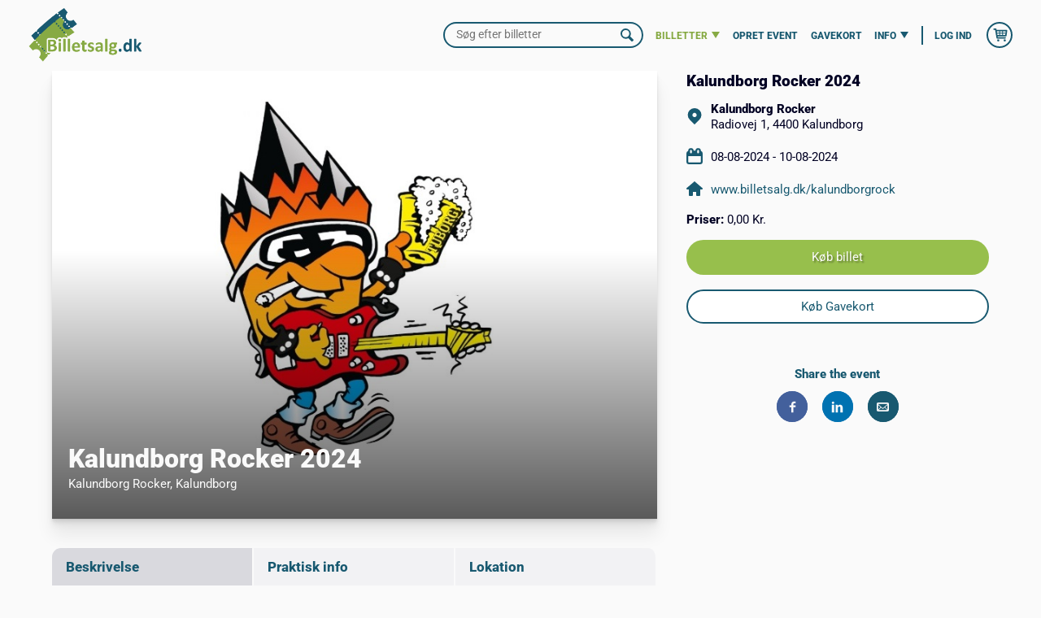

--- FILE ---
content_type: text/html; charset=utf-8
request_url: https://www.billetsalg.dk/Event/Kalundborg%20Rocker%202024/5039?
body_size: 11966
content:

<!DOCTYPE html>
<html xmlns="http://www.w3.org/1999/xhtml">
<head><meta charset="utf-8" /><meta name="viewport" content="width=device-width, initial-scale=1" /><meta name="robots" content="follow, index, max-snippet:-1, max-video-preview:-1, max-image-preview:large" /><meta id="metaDescription" name="Description" /><meta id="MetaKeywords" name="Keywords" /><meta property="fb:app_id" content="619111661518985" /><meta name="facebook-domain-verification" content="ari2grymrt241lxfu8xh6v1t15r7db" /><meta name="theme-color" content="#fafafa" /><link rel="shortcut icon" href="/dist/img/favicon.ico" type="image/x-icon" /><link rel="stylesheet" href="/dist/flickity.min.css" /><link rel="stylesheet" href="/include/banner.css" /><link rel="stylesheet" href="/dist/styles.css?rnd=33" /><title>
	Billetsalg.dk ApS
</title>
    <script src="/include/banner.js"></script>

    <script src="https://cdnjs.cloudflare.com/ajax/libs/jquery/3.6.0/jquery.min.js" integrity="sha512-894YE6QWD5I59HgZOGReFYm4dnWc1Qt5NtvYSaNcOP+u1T9qYdvdihz0PPSiiqn/+/3e7Jo4EaG7TubfWGUrMQ==" crossorigin="anonymous" referrerpolicy="no-referrer"></script>
    <script src="/dist/js/global.js"></script>
    <script src="/dist/js/hoverIntent.js"></script>
    <script src="/dist/js/superfish.js"></script>
    <script>
        (function ($) {
            $(document).ready(function () {
                var example = $('#menu-main').superfish({
                });
            });

        })(jQuery);
    </script>

    <script type="text/javascript" src="/path/to/jquery.nailthumb.1.1.js"></script>
    <script src="/path/to/jquery.nailthumb.1.1.min.js" type="text/javascript"></script>    
    <link href="/css/tooltip.css?rnd=31" rel="stylesheet" type="text/css" />
    <script src="/MasterScript/jquery-1.9.1.js" type="text/javascript"></script>
    <script src="/MasterScript/ui.1.10.3.jquery-ui.js" type="text/javascript"></script>
    <link href="/alert/css/alert.css?rnd=2" rel="stylesheet" /><link href="/alert/themes/default/theme.css?rnd=9" rel="stylesheet" />
    <script src="/alert/js/alert.js?rnd=4"></script>
    <link id="stylecrop" rel="stylesheet" type="text/css" />
 
    
    <meta property="og:image" content="/EventImages/f18ad9ac-14e5-45b7-a078-a37d8c3f8fff.jpg"><meta property="og:url" content="/Event/Kalundborg%20Rocker%202024/5039"><meta property="og:title" content="Kalundborg Rocker 2024"><meta property="og:description" content="Kalundborg Rock’er since 2000!Kalundborg Rocker har buldret derudaf siden 2000. Igennem årene er det blevet til nogle fantastiske fester på Gisseløre, hvor hele Vestsjællands festival har fundet sted.">

    <style>
        .event__image {
            width: 100%;
        }

        #MainContent_ltextevent ul {
            display: block;
        }

            #MainContent_ltextevent ul li {
                background: none;
                color: #000023;
                font-size: calc(1.38rem + (1.125vw/10));
                font-family: Roboto-Regular,Helvetica,Arial,sans-serif;
            }

        @media only screen and (max-width: 767px) {
            #MainContent_buylink {
                font-size: 20px;
                font-weight: bolder;
                padding-top: 14px;
                padding-bottom: 14px;
            }

            #MainContent_buygiftlink {
                font-size: 20px;
                font-weight: bolder;
                padding-top: 12px;
                padding-bottom: 12px;
            }
        }
    </style>



    <script type="text/javascript">
        $(document).ready(function ()
        {
            $(".search__button").click(function ()
            {               
                window.location.href = "/Billetter?efter=" + $(".search__input").val();
                                            
            });
            $('.search__input').keypress(function (e) {
                if (e.keyCode == 13)
                    $('.search__button').click();
            });
        });
    </script>
    <style>
        #countdown360_countdown
        {
            width:40px;
            margin-top:12px;
        }
    </style>
</head>

<body id="BodyTag" class="site event">
    <div id="cookies-banner" style="display: none;">
        <span>Arrangøren af dette event bruger tredjeparts cookies. Cookiedata kan anvendes til målrettet markedsføring på egne og andres platforme.</span>
        <button id="cookies-reject">Kun nødvendige</button>
        <button id="cookies-accept">Tillad alle</button>
    </div>

    <!-- SVG Icons -->
    <svg display="none" version="1.1" xmlns="http://www.w3.org/2000/svg" xmlns:xlink="http://www.w3.org/1999/xlink">
        <defs>
            <symbol id="icon-arrow-down" viewBox="0 0 20 16">
                <title>Arrow down</title>
                <path d="M10,18,0,2H20Z" transform="translate(0 -2)" />
            </symbol>
            <symbol id="icon-search" viewBox="0 0 20 20">
                <title>Search</title>
                <path id="search-2" data-name="search" d="M19.55,16.92l-4.78-4.78a7.76,7.76,0,0,0,1.14-4.06A8.25,8.25,0,0,0,7.83,0,7.84,7.84,0,0,0,0,7.83,8.24,8.24,0,0,0,8.07,15.9,7.82,7.82,0,0,0,12,14.84l4.8,4.81a1.21,1.21,0,0,0,1.71,0h0l1.19-1.2C20.19,18,20,17.39,19.55,16.92ZM2.41,7.83A5.43,5.43,0,0,1,7.83,2.4a5.85,5.85,0,0,1,5.66,5.66,5.42,5.42,0,0,1-5.41,5.43h0A5.84,5.84,0,0,1,2.41,7.83Z" transform="translate(0 0)" />
            </symbol>
            <symbol id="icon-shopping-cart" viewBox="0 0 20 18.7">
                <title>Shopping cart</title>
                <path d="M19.75,3.09A1,1,0,0,0,19,2.73H4.6L4.4,1.52a1,1,0,0,0-1-.87H1A1,1,0,0,0,1,2.73H2.49l1.94,11.6a.93.93,0,0,0,0,.13l.06.15a1.22,1.22,0,0,0,.12.19l.11.11a.9.9,0,0,0,.2.14l.11.07a1,1,0,0,0,.38.07H16.88a1,1,0,1,0,0-2.07H6.33l-.17-1H17.92a1,1,0,0,0,1-.89l1-7.28A1.06,1.06,0,0,0,19.75,3.09Zm-2,1.72-.29,2.07h-3.7V4.81Zm-5,0V6.88H9.61V4.81Zm0,3.11V10H9.61V7.92ZM8.57,4.81V6.88H5.45l-.15,0L5,4.81ZM5.47,7.92h3.1V10H5.82ZM13.77,10V7.92h3.55L17,10Zm-5.2,7.79A1.56,1.56,0,1,1,7,16.23,1.56,1.56,0,0,1,8.57,17.79Zm9.35,0a1.56,1.56,0,1,1-1.56-1.56A1.56,1.56,0,0,1,17.92,17.79Z" transform="translate(0 -0.65)" />
            </symbol>
            <symbol id="icon-link-arrow-right" viewBox="0 0 38.65 20">
                <title>Link arrow right</title>
                <path d="M979.13,538.54l-8.49-8.5a1.5,1.5,0,0,0-2.13,2.12l5.83,5.83H942.43a1.5,1.5,0,0,0,0,3h32.13l-6,6a1.51,1.51,0,0,0,2.13,2.13l8.49-8.5A1.49,1.49,0,0,0,979.13,538.54Z" transform="translate(-940.93 -529.6)" />
            </symbol>
            <symbol id="icon-facebook" viewBox="0 0 1024 1024">
                <title>facebook</title>
                <path class="path1" d="M768 211.405h-146.227c-17.306 0-36.608 22.733-36.608 53.197v105.574h182.835v150.528h-182.835v452.096h-172.646v-452.045h-156.518v-150.579h156.518v-88.576c0-127.027 88.166-230.4 209.203-230.4h146.278v160.205z" />
            </symbol>
            <symbol id="icon-linkedin" viewBox="0 0 1024 1024">
                <title>linkedin</title>
                <path class="path1" d="M259.891 156.16c0 54.426-40.192 98.509-106.291 98.509-62.208 0-102.4-44.083-102.4-98.509 0-55.706 41.523-98.509 105.011-98.509s102.4 42.803 103.68 98.509zM56.422 966.349v-633.856h197.018v633.856h-197.018zM371.354 534.682c0-79.053-2.611-145.152-5.222-202.189h171.11l9.114 88.166h3.891c25.907-41.523 89.446-102.4 195.738-102.4 129.587 0 226.816 86.835 226.816 273.51v374.63h-197.018v-351.283c0-81.664-28.57-137.421-99.84-137.421-54.426 0-86.784 37.581-101.069 73.882-5.222 12.954-6.502 31.078-6.502 49.254v365.568h-197.018v-431.718z" />
            </symbol>
            <symbol id="icon-facebook-messenger" viewBox="0 0 20 10.73">
                <title>facebook messenger</title>
                <path id="Path_49" data-name="Path 49" class="cls-1" d="M.12,14.17,5,6.51a2.48,2.48,0,0,1,3.41-.77l.16.11,3.85,2.88a1,1,0,0,0,1.19,0L18.75,4.8a.78.78,0,0,1,1.13,1l-4.83,7.66a2.47,2.47,0,0,1-3.41.77.91.91,0,0,1-.16-.11L7.63,11.27a1,1,0,0,0-1.18,0l-5.2,3.94a.77.77,0,0,1-1.09-.16A.77.77,0,0,1,.12,14.17Z" transform="translate(0 -4.64)" />
            </symbol>
            <symbol id="icon-mail" viewBox="0 0 20 14.44">
                <title>mail</title>
                <path d="M17.78,2.78H2.22A2.21,2.21,0,0,0,0,5V15a2.21,2.21,0,0,0,2.22,2.22H17.78A2.21,2.21,0,0,0,20,15V5A2.21,2.21,0,0,0,17.78,2.78ZM7,10.91,8.8,12.46a1.85,1.85,0,0,0,2.4,0L13,10.91l0,0L17,15H3L7.06,11l0,0Zm-4.8,3.3V6.71l4,3.5Zm11.56-4,4-3.5v7.5l-4-4Zm4-5.21v.23l-7.31,6.4a.75.75,0,0,1-.94,0L2.22,5.23V5Z" transform="translate(0 -2.78)"></path>
            </symbol>
            <symbol id="icon-minus" viewBox="0 0 20 5">
                <title>minus</title>
                <path d="M17.5,7.5H2.5a2.5,2.5,0,0,0,0,5h15a2.5,2.5,0,0,0,0-5Z" transform="translate(0 -7.5)" />
            </symbol>
            <symbol id="icon-plus" viewBox="0 0 20 20">
                <title>plus</title>
                <path id="plus" d="M17.5,7.5h-5v-5a2.5,2.5,0,0,0-5,0l.09,5H2.5a2.5,2.5,0,0,0,0,5l5.09-.09L7.5,17.5a2.5,2.5,0,0,0,5,0V12.41l5,.09a2.5,2.5,0,0,0,0-5Z" />
            </symbol>
            <symbol id="icon-info" viewBox="0 0 8.75 20">
                <title>Information</title>
                <path data-name="Path 51" d="M13.55,17.53a4.44,4.44,0,0,1-1.3.23.84.84,0,0,1-.51-.1c-.21-.14-.6-.42.07-1.75l1.25-2.49a4.55,4.55,0,0,0,.31-4A3.34,3.34,0,0,0,11,7.62a6.11,6.11,0,0,0-1.2-.12A6.32,6.32,0,0,0,5.84,8.91a.62.62,0,0,0-.06.88.63.63,0,0,0,.67.18,4.81,4.81,0,0,1,1.3-.24,1,1,0,0,1,.51.1c.21.15.6.43-.07,1.75l-1.25,2.5a4.51,4.51,0,0,0-.3,4A3.3,3.3,0,0,0,9,19.88a6.11,6.11,0,0,0,1.2.12,6.32,6.32,0,0,0,3.93-1.41.62.62,0,0,0-.61-1.06Z" transform="translate(-5.62 0)" />
                <path id="Path_52" data-name="Path 52" d="M13.13,3.13A3.13,3.13,0,1,1,10,0h0A3.13,3.13,0,0,1,13.13,3.13Z" transform="translate(-5.62 0)" />
            </symbol>
            <symbol id="icon-location" viewBox="0 0 16.84 20">
                <title>Location</title>
                <path d="M16,2.43a8.5,8.5,0,0,0-11.9,0,8.18,8.18,0,0,0,0,11.71L10,20,16,14.14A8.18,8.18,0,0,0,16,2.43ZM10,11.05a2.63,2.63,0,1,1,1.86-.77A2.61,2.61,0,0,1,10,11.05Z" transform="translate(-1.58)" />
            </symbol>
            <symbol id="icon-calendar" viewBox="0 0 20 20">
                <title>Calendar</title>
                <path d="M17.78,3.54V3.33a3.34,3.34,0,0,0-6.67,0H8.89a3.34,3.34,0,0,0-6.67,0v.21A3.32,3.32,0,0,0,0,6.67v10A3.34,3.34,0,0,0,3.33,20H16.67A3.34,3.34,0,0,0,20,16.67v-10A3.32,3.32,0,0,0,17.78,3.54Zm-4.45-.21a1.12,1.12,0,0,1,2.23,0V5.56a1.12,1.12,0,0,1-2.23,0Zm-8.89,0a1.12,1.12,0,0,1,2.23,0V5.56a1.12,1.12,0,0,1-2.23,0ZM17.78,16.67a1.11,1.11,0,0,1-1.11,1.11H3.33a1.11,1.11,0,0,1-1.11-1.11V10H17.78Z" />
            </symbol>
            <symbol id="icon-home" viewBox="0 0 20 18">
                <title>Home</title>
                <path d="M10,1S3.81,6.34.36,9.23A1,1,0,0,0,0,10a1,1,0,0,0,1,1H3v7a1,1,0,0,0,1,1H7a1,1,0,0,0,1-1V14h4v4a1,1,0,0,0,1,1h3a1,1,0,0,0,1-1V11h2a1,1,0,0,0,1-1,1,1,0,0,0-.38-.77C16.18,6.34,10,1,10,1Z" transform="translate(0 -1)" />
            </symbol>
            <symbol id="icon-ticket" viewBox="0 0 20 19.8">
                <title>Ticket</title>
                <path d="M19.15,6.16,13.92.93a3,3,0,0,0-4.14,0L.87,9.69A2.83,2.83,0,0,0,0,11.75a2.89,2.89,0,0,0,.85,2.06L6.08,19a2.95,2.95,0,0,0,4.14,0l8.91-8.77a2.91,2.91,0,0,0,0-4.13ZM17.76,8.9,8.85,17.67a1,1,0,0,1-1.39,0L6.21,16.42a1.94,1.94,0,0,0-2.74-2.74L2.23,12.44A1,1,0,0,1,2,11.76a.92.92,0,0,1,.29-.68L11.15,2.3A1,1,0,0,1,11.84,2a1,1,0,0,1,.71.29l1.24,1.24A1.94,1.94,0,0,0,16.53,6.3l1.24,1.24a1,1,0,0,1,.28.68A.92.92,0,0,1,17.76,8.9Zm-8.24,6L5,10.38l5.5-5.29L15,9.62ZM6.37,10.39l3.16,3.16,4.1-3.94L10.47,6.45Z" transform="translate(0 -0.1)" />
            </symbol>
        </defs>
    </svg>
    <!-- SVG Icons End-->

    <div class="site__container">
    
        <div id="ScreenReaderPanel">
	
            <!-- Screen Reader -->
            <ul class="skip-link">
                <li><a href="#nav-primary" class="screen-reader-shortcut">Gå til hoved-navigationen</a></li>
                <li><a href="#main-content" class="screen-reader-shortcut">Gå til hovedindholdet</a></li>
                <li><a href="#nav-gdpr" class="screen-reader-shortcut">Gå til privatlivsinformation</a></li>
            </ul>
        
</div>
    
        <div id="masterheader">
	
        <!-- Site Header-->
        <header class="site__header" itemscope itemtype="https://schema.org/WPHeader">
            <div class="wrap">

                <!-- Site Title and Logo -->
                <div class="site__title--area">
                    <div class="site__id">
                        <a id="site__logo" href="/">
                            <img src="/dist/img/logo.png" alt="site logo" loading="lazy" width="1089" height="511">
                        </a>
                        <h1 class="site__title" itemprop="headline">
                            <a href="/">Billetsalg.dk ApS</a>
                        </h1>
                    </div>
                </div>
                <!-- Site Title and Logo End -->

                <button class="menu__toggle" aria-expanded="false" aria-pressed="false" id="mobile-nav-primary"><span>Menu</span></button>
                <div class="site__header--navigation">

                <!-- Site Search -->
                <div class="search" >
                    <label class="search__label screen-reader-text">Find arrangement</label>
                    <input name="ctl00$searcbox" type="text" id="searcbox" class="search__input" itemprop="query-input" placeholder="Søg efter billetter" />
                    <button class="search__button"><span class="screen-reader-text">Søg</span><svg class="icon-search" aria-label="Søg"><use xlink:href="#icon-search"></use></svg></button>
                </div>  
                <!-- Site Search End -->

                <!-- Primary Site Navigation -->
                <nav id="nav-primary" class="nav nav--primary menu menu--responsive" aria-label="Main" itemscope itemtype="https://schema.org/SiteNavigationElement">
                    <div class="wrap">
                        <ul id="menu-main" class="sf-menu menu--primary js-superfish sf-js-enabled sf-arrows" style="touch-action: pan-y;">
                            <li class="menu__item current"><a href="#" class="menu__item--link" itemprop="url"><span itemprop="name">Billetter</span></a>
                                <svg class="icon-arrow-down" aria-label="Har undermenu"><use xlink:href="#icon-arrow-down"></use></svg>
                                <!-- Sub Menu Navigation -->
                                <ul class="menu--sub">
                                    <li class="menu__item"><a href="/Billetter" class="menu__item--link" itemprop="url"><span itemprop="name">Søg</span></a></li>
                                    <li class="menu__item"><a href="/Arrangementer" class="menu__item--link" itemprop="url"><span itemprop="name">Arrangementer</span></a></li>
                                    <li class="menu__item"><a href="/Attraktioner" class="menu__item--link" itemprop="url"><span itemprop="name">Attraktioner</span></a></li>
                                    <li class="menu__item"><a href="/Oplevelser" class="menu__item--link" itemprop="url"><span itemprop="name">Oplevelser</span></a></li>
                                    <li class="menu__item"><a href="/Musik" class="menu__item--link" itemprop="url"><span itemprop="name">Musik</span></a></li>
                                    <li class="menu__item"><a href="/Sport" class="menu__item--link" itemprop="url"><span itemprop="name">Sport</span></a></li>
                                    <li class="menu__item"><a href="/Teater" class="menu__item--link" itemprop="url"><span itemprop="name">Teater</span></a></li>
                                     <li class="menu__item"><a href="/Foredrag" class="menu__item--link" itemprop="url"><span itemprop="name">Foredrag</span></a></li>
                                    <li class="menu__item"><a href="/Andet" class="menu__item--link" itemprop="url"><span itemprop="name">Andet</span></a></li>
                                    <li class="menu__item"><a href="/Revy" class="menu__item--link" itemprop="url"><span itemprop="name">Revy</span></a></li>
                                </ul>
                                <!-- Sub Menu Navigation End -->
                            </li>
                            <li class="menu__item"><a href="/Klient/Register" class="menu__item--link" itemprop="url"><span itemprop="name">OPRET EVENT</span></a></li>
                            <li class="menu__item"><a href="/Ticket/giftcard/461?giftbox=1" class="menu__item--link" itemprop="url"><span itemprop="name">Gavekort</span></a></li>
                            <li class="menu__item"><a href="#" class="menu__item--link" itemprop="url">
                                <span itemprop="name">Info</span></a>
                                <svg class="icon-arrow-down" aria-label="Har undermenu"><use xlink:href="#icon-arrow-down"></use></svg>
                                <!-- Sub Menu Navigation -->
                                <ul class="menu--sub">
                                    <li class="menu__item"><a href="/Kontakt/os" class="menu__item--link" itemprop="url"><span itemprop="name">Kontakt os</span></a></li>
                                    <li class="menu__item"><a href="/Terms/Conditions" class="menu__item--link" itemprop="url"><span itemprop="name">Gebyrer & Vilkår</span></a></li>
                                    <li class="menu__item"><a href="/TranTerms/TermsBillet" class="menu__item--link" itemprop="url"><span itemprop="name">Overførsel af billetter</span></a></li>
                                     <li class="menu__item"><a href="/Skifte/Gavekortet" class="menu__item--link" itemprop="url"><span itemprop="name">Ombytning af billetter</span></a></li>
                                     <li class="menu__item"><a href="/Billet/System" class="menu__item--link" itemprop="url"><span itemprop="name">Blog</span></a></li>
                                </ul>
                                <!-- Sub Menu Navigation End -->
                            </li>
                            <li class="menu__item menu__login"><a href="/Log/ind" class="menu__item--link" itemprop="url"><span itemprop="name">Log ind</span></a></li>
                            
                        </ul>
                    </div>
                </nav>
                <!-- Primary Site Navigation End -->

                <!-- Shopping Cart -->
                <a href="/Kurv/billet" >
                <button class="shop__cart">
                    <span class="screen-reader-text" >Shopping Cart</span>
                    <span id="lblcount" class="shop__cart--quantity" style="display:block;margin-left:10px;"></span>
                    <svg class="icon-shopping-cart" aria-label="Indkøbskurv"><use xlink:href="#icon-shopping-cart"></use></svg> 
                    <span id="Literal5" class="shop__cart--price" style="display:block;padding-top:50px;margin-left:-19px;"></span>
                    <span class="shop__cart--countdown" aria-label="Nedtælling">500 sekunder</span>
                </button></a>
                <!-- Shopping Cart End-->
                    
                <div id="hidtime" class="right" title="Tid til at nå til betalingen" style="height: 100%; vertical-align: middle;margin-top:-12px;">                                                   
                                                         
                </div>
                </div>
            </div>
        </header>
    <!-- Site Header End -->
    
</div>
        
        
    
    <div class="site__inner" id="WhiteLabelBodyDiv">
        
    </div>
        <form method="post" action="./5039" id="form1">
<div class="aspNetHidden">
<input type="hidden" name="__VIEWSTATE" id="__VIEWSTATE" value="BlftZh1za8/HHwdyoA1MVBaZxuEpsNZ1ajhYSN2i0YVZW6qN/sBc2MAYnJHOTVzDjaxEoEumtE3dm4NveTfwMWA6wB+kpaQriCYRPRvjyn3HNRG0eCQOre7Yle1bkMJHkvBRChZ6fdGPkI/4PMmvrbWqu7BcDs6FVJfGj9oG7/W0FLPNb7+ZnSfNbGld3BM6RbbHzHEtVMkfE7/ynVnSGp2dHBLjYsoSGJyssrDVv3fUzFfoWXbKh1Jwvr1dd05qA3DJKN61NcfCHPumCmKBgMWQtllGxbvmyuJmcT8Zzq/dxGzlK/5YSkVmwKFQ3rkLwbcKcHvdHGU+AGoGLCQrkXz2kzkdBP0nk4VYBrr7H8tyIbdS+aNFfJDcX2GNsHB7qmTGNEyOV8UDiLh28YAvxqSObybk3S44zCMId5FhaFK/ZcjUew9cI7wr+jq2bpHlnXHKkcYTm9tzCl/EuVnKn2297ngnT7ZSxCRo3Jp3rdTLXII1PCWcPuWFXgTkXces9NNOI/wAjoAGWKEQkkbyKvlTi+0C/fbJaaqSRdb7MwGMYBhQo6e9cdfYPvDYOVrg+qHVbemU2S/UJjBdAqRXv6M0Ow53gNABM8zZkmSAuO1ZHEceQNQXSJlyqtmyYXQZ7ke9H87xVPqR+2XqvG1tdPhh/G0ZvNWo+tip/9P27TDlnktaYf0uqJZjW1b+B1PKE+8QI//26veuYjTaYil+NrE/eoiqPfOIrEyDLrHW3lPHw2/QGBX3OgSIUUkjv8H2jubn3Nxh1UDUitwh5zg/wN4LvvboB3vMeplMzcAGag79MSTGVwqeWpVkABVkCbPzemkqJJf4Qornd3+cnXP3eGQvdzOCXNj3E/XSxrIdvRAnJ31W8H2CwkJZhMJ2JYCKu4qIVjqvArmrpIakpbTjHTyKVmSwKAVm+NhMGFPd6A7j6loNlVRcHOYZOIlnbw3v3e7j6ilVrgZH2ouCmNMBSvbvjG12SSmSiBRUeg+QIsPhh3f8YbIW8c+Xm06TMPFvA6ACUoa/NW+Csn94OpQ4wLFtxjrqv8j7GV4jU2ezEp/X9dpgPf67XGker/gjbD8axI9PKlpk+r4a9kHz2cPZPy3k7nMu8k+On9ljSdqHjo56lnlLARJJV+Wq8OgVYYXWl0yzmEhINGupIko+qHFDeHmtKgNv5Pm0tyVNZkz0dkx8IOX8RsCHPhwehiRdqJBg8eIR9sIQaOSwmhtfWot9YOYCTzI2dXS91H7EUIDNSd0OUusIiloexFgypzZ/aVYOp0xQo6AEqYt9fA8F2QBxf2YCzcBwjDnkVS69lSjxLhK3zU5YPn5/Qr7SsmZkMxYrepmSc8+mGj1kX68fP/A0BtbG4xANQZSQi/DZWr+yGybPleI9WHU/ek3lsbleg8BY79mgLAjYPZeYPIT8UwV3niPKefWhxyb4UZ7rbD4rW0clLtnGxxQ6+MnIdpEA/oHPBjsmer6APTPAJn8/zJiMfPJXa3yZ6a7rQiByJ0Z5B8I7vD5umNWBBKslM3gUKkbp6b1ExYtpb0zlg8YcdblOVKLBDVJQwSj3Pq9BuqQWjkEO55AuRPrmN7YkytYXG38iFmdAsO3fh4Rk2TOzG4XYBOmnJ+/554Ky6vtru1r9yB16lLz6iEC6WSTYtv5SZYsN4K1AjPkui3ZITzfBjkP32P81ElT4KoGQOffgJINyXcZ4oCHSlqz1rCDSImPgQcbUMygbszGkrf1hy26Mk74X3GotBA8Bv2AM9MLx8wbBYgA3KizxBP+cgBjaFZqEzKmQLJupTGOcUEe6xrZTHhN9ZC4SgSnJS/HWqAqZ9OU9Cr+RHi5fXybJuh83T4KiP1NCtOugfWkkR3hRdgITLCx3VD2Ao/Iytp9Xj9YLSZPuUVEAD7KHCjm7+FmIR9e7r+AFduM8WoZKYb3RAXYr2LQVSMEmYq0GNCqkQgzUNesgaNTqR2+Af5PsF8XxeCdYdZ2lfPY8yKl1GDDHnxWvyO17M5B6nLlNZhcLRb5G/jnYr/c5inhQ3iIkivdrt75HRVQ70CVhATI7bYfaRTy3moWX+qyb6X1QiEzZ/0vgey66x/J0ClEZFpI3N8vnMmIqxqYwZjZCWP7969tv2QUJ1rsUy5VvlRt++T8PKTG8VyCHYEBxGfKWs2rU4k/uiKkDZJ6HfZ2cNwtPxwi7goj8032FGGSrdZlCcYRxzbbWbCZ5Isc4u3vudBivL94NA+E/[base64]/1fd7aABdsC1r0/MyqHnGS14LyJoqtb+yr8DFvb8oRXfN+qxqKxTq/f4+9FKgZuVI1jnGXYcSRRbZ0hZZFETyA/oPV1TEOXPmRLXNRqw+2M49o4wSanILTsnAIfROrvHdn4nKC1Ik6/uXKR+quCt3QQtDdVXT3SLBdkSNGel0Kn+4KWiIRXvpbn+KPhLTOQdFQhVu0QrllyOeR81YxuSu/+Rzfqp+ohsxN6p9tIvUakbHIKf1gGQC8eYr2dCaz4sTbZ5eHJkgPKrMDzUd3BCn+3mrAhoKwEp3olqtT1a27ojlFUjrEt2RWVRlwh7LPX0TSRUdaqGGTfVyviLxlmUMqUc/LCqwti0qmDSty0obQg1uvu5s0PZT+Teeu16+3REltLzyC5wKc0C2ZKEDmd6RveYhB3lDcn4rKBlNf27vRUlr8P8mQY8le7+VUKABNMEb6Hwc3O5JwHBIpy2rO2JfAUX4SzoYB1EPGCFc1K7cTiQ2t3K+ty5qjx12Ck4aWCFV0vCZR/KWRoIqx/XG+sOD5BJeKDDu1PR9Lzv0MRM1w+hp0eKWj7PWwS7ardla4pmzHlLxKHraTlmyKkKzpwqrTJpFCNq9FMci/MdXWcOy/OXVtcvknjbyxvAlJkXg7Us8Vlkc5AgGtErx8LHkrsx2BaWkJZfcw0WA3XuEnjkdYc1IORpsVNQ/Y9GDPrAGqwpRcENfoGpYOcEsNZLjkwEyH1Q9C/XJ3natRQmdpgDoG+Q4FEARs7jU6fLuqLkglamrTl+p3AFOb/vjI8V6eBf3mYCgvApn3l2TH1SAV++EabI8LzC+4+Bh64y8/b1p3H80Dd0A+qRNLJT+EPyvEoLe7LZ4EyCF3USPGLu4ZcRDr4HTbXvM5ygKZZZkr9r41ra5NJm1/4M99vxk7j7j3EYWmE0rLGqmBIsF/5yh8+KvCFV5fMVTHp2hbEV5jv2KEelgAyvEsdFqjNskow2AfP7b8y9ymqBLOWkY4dBRC/[base64]/34oxmnnTYUAVXxMGaVroj/G9YONJcIYwNhZXoL1vh7fJ0SyU60OfkduFIS4RRdoRaXJzjFbU0muyOGQr2CcGgnXDDiFd56MPCr0cJp6jGGKoPTuugDi2Qy8/[base64]/0TJ5DCeGQ1rqra8jF6JLjnhQK/dv/FaPU0+gRv020F+1fRXzXwJ85J1LnAxY67N5ujN+b+Et8w/2HyCTlbn5qhdltNn2CVzTCv/eqLmRLteRgx38eX5zVyIKLmBuDb/uh+lDTYVO6IC8Rb9VwiiDlir/KAMn644ubTCRsugd+RmVPKdZrmn5WT8NJdWancV" />
</div>

<div class="aspNetHidden">

	<input type="hidden" name="__VIEWSTATEGENERATOR" id="__VIEWSTATEGENERATOR" value="A1EB06C3" />
	<input type="hidden" name="__VIEWSTATEENCRYPTED" id="__VIEWSTATEENCRYPTED" value="" />
</div>
            <input type="hidden" name="ctl00$hidlang" id="hidlang" />
            
    <!-- Site Inner -->
    <div class="site__inner">
        <div class="wrap">
            <!-- Featured Image Start -->
            <div class="event__featured">
                <div class="event__featured--header">
                    <h2>
                        <span id="MainContent_lblimgevent">Kalundborg Rocker 2024</span></h2>
                    <p>
                        <span id="MainContent_lbvenuename">Kalundborg Rocker</span><span id="MainContent_lblcity">, Kalundborg</span>
                    </p>
                </div>
                <figure class="event__image">
                    <div class="event__image--gradient"></div>

                    <img src="/EventImages/f18ad9ac-14e5-45b7-a078-a37d8c3f8fff.jpg" id="MainContent_picevent" loading="lazy" width="1600" height="1067" alt="" />
                </figure>
            </div>
            <!-- Featured Image End -->
            <main id="main-content" class="content">
                <!-- Main Article Start -->
                <article class="event__main" aria-label="" itemscope itemtype="https://schema.org/CreativeWork">
                    <!-- Tabs Start -->
                    <section class="tab-panels">
                        <!-- Tabs Controles Start -->
                        <ul class="tabs">
                            <li class="active" rel="panel-1">
                                <span id="MainContent_Label2">Beskrivelse</span></li>
                            <li rel="panel-2">
                                <span id="MainContent_Label3">Praktisk info</span></li>
                            <li rel="panel-3">
                                <span id="MainContent_Label4">Lokation</span></li>
                        </ul>
                        <!-- Tabs Controles End -->
                        <!-- Tabs Content Start -->
                        <div id="panel-1" class="panel active">
                            <span id="MainContent_ltextevent"><p class="x_MsoNormal"><b>Kalundborg Rock’er since 2000!<br /><br /></b>Kalundborg Rocker har buldret derudaf siden 2000. Igennem årene er det blevet til nogle fantastiske fester på Gisseløre, hvor hele Vestsjællands festival har fundet sted.<br aria-hidden="true" /><br aria-hidden="true" />Kalundborg Rocker er den hyggeligste familie festival på Vestsjælland. Hvert år i august spiller de største danske musikere og bands på scenen på flotte Gisseløre – lige ud til vandet ved Kalundborg Fjord.<br aria-hidden="true" /><br aria-hidden="true" />Festivalen startede i 2000 og har hvert år trukket flere og flere mennesker til. Børn under 4 år kommer gratis ind Og ungdom’s billetter skal købes af alle mellem 4-17 år.<br aria-hidden="true" />På pladsen er der gode muligheder for at finde mad og drikke. Lokale sportsforeninger (der hjælper til på festivalen) sælger lækre hjemmelavede burgere, sandwiches mv. fair priser. Også lokale café’er og restauranter har opsat telte, hvor det er muligt at købe god mad.<br aria-hidden="true" /><br aria-hidden="true" />Det er med andre ord en festival for hele familien – få årets helt store musikoplevelse til Kalundborg Rocker festival. Vi ser frem til en stor fest med jer alle!</p></span>
                        </div>
                        <div id="panel-2" class="panel">
                            <p><b>Dato og tidspunkt:</b> 8. - 10. august 2024<br /><b>Dørene åbner:</b> torsdag kl.: 16:00 - fredag kl. 14.00 og lørdag kl. 11.00 <br /><br /><span style="font-weight: bolder;">Bemærk venligst:</span><br />- Mad- og drikkevarer må ikke medbringes på pladsen.<br />- Våben, rygmærker, hunde og andre husdyr må ikke medbringes på pladsen.<br />- Brug eller salg af alle former for euforiserende stoffer vil medføre bortvisning.<br />- Det er ikke tilladt at tage paraply med, men et regnslag. Dette er så alle kan se noget.<br />- 1 Handicap ledsager er inkludderet i billetten, ved fremvisning af gyldigt ledsagerkort.<br />- Der vil være meget begrænset P pladser, så tag gerne cyklen, eller kom gående.<br />- Pladsen åbner kl. 10.00<br />- Der vil ikke være salg og udskænkning af alkohol til børn og unge under 18 år.<br />- Det er tilladt at tage en festivalstol med.</p>
                        </div>
                        <div id="panel-3" class="panel">
                            <p class="event__meta--location">
                                <strong><span itemprop="name">
                                    Kalundborg Rocker</span></strong><br>
                                <span itemprop="streetAddress">
                                    <span id="MainContent_laddress">Radiovej 1, 4400 Kalundborg</span></span>
                            </p>
                            <!-- Google Map -->
                            <div id="MainContent_Panel1">
	
                            <iframe name='testiFrame' id='runtimeIFrame'  frameborder='no' scrolling='auto'   src='https://www.google.com/maps/embed/v1/place?key=AIzaSyAB4mJ06gtC6VoPrsSmQw5SzHo85pmm7xM&q=Kalundborg+Rocker%20Radiovej+1,4400+Kalundborg' style='left:0; background-color: beige;width:100%;height:400px;'></iframe>
</div>
                             
                            <!-- Google Map End -->
                        </div>
                        <!-- Tabs Content End -->
                    </section>
                    <!-- Tabs End -->
                </article>
                <!-- Main Article Start End -->
            </main>

            <!-- Aside Start -->
            <aside class="event__buttons">
                <h3>
                    <span id="MainContent_lblheader" class="spanh3">Kalundborg Rocker 2024</span></h3>
                <div class="event__icon--location">
                    <svg class="icon-location" aria-label="Location">
                        <use xlink:href="#icon-location"></use>
                    </svg>
                    <p class="event__meta--location">
                        <strong><span itemprop="name">
                            <span id="MainContent_lblvenuename1">Kalundborg Rocker</span></span></strong><br>
                        <span itemprop="streetAddress">
                            <span id="MainContent_laddress1">Radiovej 1, 4400 Kalundborg</span></span>
                    </p>
                </div>
                <div class="event__icon--dates">
                    <svg class="icon-calendar" aria-label="Calendar">
                        <use xlink:href="#icon-calendar"></use>
                    </svg>
                    <p><span itemprop="startDate" content="">
                        08-08-2024 - 10-08-2024</span></p>
                </div>
                <div class="event__icon--website">
                    <svg class="icon-home" aria-label="">
                        <use xlink:href="#icon-home"></use>
                    </svg>
                    <p><a href="https://www.Kalundborg-rocker.dk" id="MainContent_clientsitelink" target="_blank">
                        <span id="MainContent_lsite">www.billetsalg.dk/kalundborgrock</span></a></p>
                </div>
                <p class="event__meta--prices"><strong>
                    <span id="MainContent_Label5">Priser:</span></strong>
                    <span id="MainContent_lblminprice">0,00 Kr.</span></p>
                <a href="/Ticket/Kalundborg%20Rocker%202024/5039" id="MainContent_buylink" class="button button__event">
                    <span id="MainContent_lbbuy">Køb billet</span></a>
                <a href="/Ticket/Kalundborg%20Rocker%202024/5039?giftbox=1" id="MainContent_buygiftlink" class="button button__giftcard">
                    <span id="MainContent_Label1">Køb Gavekort</span></a>
                <div class="some__header">
                    
                    
                </div>
                 <div id="MainContent_pnlsharefun">
	

                <p class="some__header"><strong>Share the event</strong></p>
                <div class="some">

                    <a href="https://www.facebook.com/sharer/sharer.php?u=https://www.billetsalg.dk/Event/Kalundborg%20Rocker%202024/5039" id="MainContent_facebookshare" class="some__icon some__icon--facebook"><span class="some__icon some__icon--facebook">
                        <svg class="icon-facebook" aria-label="Facebook">
                            <use xlink:href="#icon-facebook"></use>
                        </svg>
                    </span></a>



                    <a href="https://www.linkedin.com/feed/?shareActive=true&text=https://www.billetsalg.dk/5039" id="MainContent_linkedinbi" class="some__icon some__icon--linkedin"><span class="some__icon some__icon--linkedin">
                        <svg class="icon-linkedin" aria-label="LinkedIn">
                            <use xlink:href="#icon-linkedin"></use>
                        </svg>
                    </span></a>
                    <a href="mailto:?subject=Billetsalg.dk%20ApS&amp;body=https://www.billetsalg.dk/Event/Kalundborg%20Rocker%202024/5039" id="MainContent_mailcontact" class="some__icon some__icon--mail" target="_blank"><span class="some__icon some__icon--mail">
                        <svg class="icon-mail" aria-label="Mail">
                            <use xlink:href="#icon-mail"></use>
                        </svg>
                    </span></a>
                </div> 
</div>
            </aside>
            <!-- Aside Start End -->

        </div>

    </div>
    <!-- Site Inner End -->
    
    <style>
        iframe {
            height: 200px;
            max-width: 100%;
        }

        @media only screen and (min-width: 37em) {
            iframe {
                height: 300px;
                max-width: 100%;
            }
        }

        @media only screen and (min-width: 64em) {
            iframe {
                height: 400px;
                max-width: 100%;
            }
        }
    </style>

        </form>

    </div>

     <div id="masterfooter">
	
        <!-- Site Footer -->
        <footer class="site__footer">
            <div class="wrap">
                <section>
                    <h4>Billetsalg.dk</h4>
                    <p style="color:black;">CVR-nr: 10147751</p>
                    <img src="/images/newpayment1.png" loading="lazy" width="" height="">
                </section>
                <section>
                    <h4>Info til billetkøbere</h4>
                    <nav class="nav menu__footer">
                        <ul>
                            <li class="menu__item"><a href="/Kontakt/os" class="menu__item--link" itemprop="url"><span itemprop="name">Kontakt os</span></a></li>
                        </ul>
                    </nav>
                </section>
                <section>
                    <h4>GDPR</h4>
                    <nav class="nav menu__footer">
                        <ul>
                           <li class="menu__item"><a href="/Terms/Conditions" class="menu__item--link" itemprop="url"><span itemprop="name">Gebyrer & Vilkår</span></a></li>
                        </ul>
                    </nav>
                </section>
                <section>
                    <h4>Find os på</h4>
                    <div class="some">
                       <a class="some__icon" href="https://www.facebook.com/billetsalg" > <span class="some__icon"><svg class="icon-facebook" aria-label="Facebook"><use xlink:href="#icon-facebook"></use></svg></span></a>
                       <a href="https://www.linkedin.com/company/billetsalg-dk-aps" ><span class="some__icon"><svg class="icon-linkedin" aria-label="LinkedIn"><use xlink:href="#icon-linkedin"></use></svg></span></a>
                       <a href="https://www.instagram.com/billetsalg.dk" style="margin-left:20px;width:38px;height:38px;" ><img src="/images/instabill.png" class="scale" alt="" /></a>
                    </div>
                    <br />
                    <div id="pnlshare">
		
                        <div id="fb-root"></div>
                        <div class="fb-like" data-href="https://www.facebook.com/billetsalg" data-width="" data-layout="button" data-action="like" data-size="small" data-show-faces="false" data-share="false">
                        </div>
                    
	</div>
                </section>
            </div>
            <div class="socket">
                <p>Copyright © 2026</p>
            </div>
        </footer>
    <!-- Site Footer End -->
    
</div>
    
    

    

    <script src="https://cdnjs.cloudflare.com/ajax/libs/flickity/2.3.0/flickity.pkgd.min.js" integrity="sha512-+m9auGg9ZwnDc37W8RSsLhzKBLVOYsf5BKzSpYrYhQQk6hItXOhBFKHuHbMCpoABCUO6l4HVK+dFwxMIME3E7Q==" crossorigin="anonymous" referrerpolicy="no-referrer"></script>
</body>
</html>


--- FILE ---
content_type: text/css
request_url: https://www.billetsalg.dk/include/banner.css
body_size: -84
content:
#cookies-banner {
    background: #444;
    color: #fff;
    padding: 6px;
    font-size: 13px;
    text-align: center;
    align-content: center;
    z-index: 10000;
}

#cookies-accept,
#cookies-reject {
    text-decoration: none;
    background: #222;
    color: #fff;
    border: 1px solid #000;
    cursor: pointer;
    padding: 4px 7px;
    margin: 2px 0;
    font-size: 13px;
    font-weight: bold;
    transition: background 0.07s, color 0.07s, border-color 0.07s;
}

#cookies-accept:hover,
#cookies-accept:focus {
    background: #fff;
    color: #222;
}

#cookies-reject {
    background: none;
    font-weight: normal;
    color: #ccc;
    cursor: pointer;
    padding: 4px 7px;
    margin: 2px 0;
    border: 1px solid #666;
}
#cookies-reject:hover,
#cookies-reject:focus {
    border-color: #fff;
    background: #222;
    color: #fff;
}

--- FILE ---
content_type: text/css
request_url: https://www.billetsalg.dk/alert/css/alert.css?rnd=2
body_size: 1123
content:
/*!****************************
 *                            *
 *  Smart Alert               *
 *                            *
 *  Code: Lukas Prvy          *
 *  Design: Pierre Borodin    *
 *                            *
 ******************************/


/* =====[ CORE STYLES ]========================================================================== */

/* -----[ OVERLAY ]------------------------------------------------------------------------------ */

#smartAlert {
    position: absolute;
    visibility: hidden;
    top: 0;
    left: 0;
    right: 0;
    bottom: 0;
    z-index: 1000;
}

body > #smartAlert {
    position: fixed;
}

/* -----[ BOX ]---------------------------------------------------------------------------------- */

#smartAlertBox {
    overflow: hidden;
    position: absolute;
}

/* -----[ HEADER ]------------------------------------------------------------------------------- */

#smartAlertHeader {
    position: relative;
}

#smartAlert[data-draggable="true"] #smartAlertHeader {
    cursor: move;
    display:none;
}

#smartAlert[data-ie="7"] #smartAlertHeader {
    width: expression((
        this.parentNode.clientWidth -
        parseInt(this.currentStyle['paddingLeft']) -
        parseInt(this.currentStyle['paddingRight'])
    ) + 'px');
}

#smartAlertTitle {
    text-align: left;
}

#smartAlertClose {
    display: none;
    position: absolute;
    cursor: pointer;
}

#smartAlert[data-cancel="true"] #smartAlertClose {
    display: none;
}

/* -----[ BODY ]--------------------------------------------------------------------------------- */

#smartAlertBody {
    display: table;
    width: 100%;
}

#smartAlert[data-ie="7"] #smartAlertBody {
    display: block;
    border-collapse: collapse;
    border-spacing: 0;
    width: auto;
    width: expression(this.parentNode.clientWidth + 'px');
}

#smartAlert[data-ie="7"] #smartAlertBody,
#smartAlert[data-ie="7"] #smartAlertBody td {
    margin: 0;
    padding: 0;
    outline: 0;
    border: none;
    font-weight: inherit;
    font-style: inherit;
    font-size: 100%;
    font-family: inherit;
    vertical-align: baseline;
}

/* -----[ ICONS ]-------------------------------------------------------------------------------- */

#smartAlertIcon {
    display: table-cell;
    background-position: center center;
    background-repeat: no-repeat;
}

#smartAlert[data-icon="false"] #smartAlertIcon {
    display: none;
}

/* -----[ CONTENT ]------------------------------------------------------------------------------ */

#smartAlertContent {
    display: table-cell;
    vertical-align: middle;
}

#smartAlert[data-align="left"] #smartAlertContent {
    text-align: left;
}

#smartAlert[data-align="center"] #smartAlertContent {
    text-align: center;
}

#smartAlert[data-align="right"] #smartAlertContent {
    text-align: right;
}

#smartAlert[data-ie="7"] #smartAlertContent {
    word-wrap: break-word;
}

#smartAlertPrompt {
    display: block;
    width: 100%;
    outline: none;
    box-sizing: border-box;
    -webkit-box-sizing: border-box;
    -moz-box-sizing: border-box;
}

/* -----[ BUTTONS ]------------------------------------------------------------------------------ */

#smartAlertButtons {
    position: relative;
    text-align: center;
}

#smartAlert[data-ie="7"] #smartAlertButtons {
    width: expression((
        this.parentNode.clientWidth -
        parseInt(this.currentStyle['paddingLeft']) -
        parseInt(this.currentStyle['paddingRight'])
    ) + 'px');
}

.smartAlertButton {
    display: inline-block;
    cursor: pointer;
    user-select: none;
    -webkit-user-select: none;
    -moz-user-select: none;
    -ms-user-select: none;
    -o-user-select: none;
}

#smartAlert[data-ie="8"] .smartAlertButton {
    position: relative;
}

#smartAlert[data-ie="7"] .smartAlertButton {
    display: inline;
    width: 1px;
}

.smartAlertButton:first-child,
.smartAlertButton.pie_first-child {
    margin-left: 0;
}

/* -----[ CSS3 PIE ]----------------------------------------------------------------------------- */

#smartAlert[data-pie="htc"],
#smartAlert[data-pie="htc"] #smartAlertBox,
#smartAlert[data-pie="htc"] #smartAlertHeader,
#smartAlert[data-pie="htc"] #smartAlertContent,
#smartAlert[data-pie="htc"] #smartAlertScrollBar,
#smartAlert[data-pie="htc"] #smartAlertScrollDrag,
#smartAlert[data-pie="htc"] #smartAlertButtons,
#smartAlert[data-pie="htc"] #smartAlertButton,
#smartAlert[data-pie="htc"] .smartAlertButton {
    behavior: url(alert/css/PIE.htc);
}

#smartAlert[data-pie="php"],
#smartAlert[data-pie="php"] #smartAlertBox,
#smartAlert[data-pie="php"] #smartAlertHeader,
#smartAlert[data-pie="php"] #smartAlertContent,
#smartAlert[data-pie="php"] #smartAlertScrollBar,
#smartAlert[data-pie="php"] #smartAlertScrollDrag,
#smartAlert[data-pie="php"] #smartAlertButtons,
#smartAlert[data-pie="php"] #smartAlertButton,
#smartAlert[data-pie="php"] .smartAlertButton {
    behavior: url(alert/css/PIE.php);
}

/* =====[ MALIHU CUSTOM SCROLLBAR ]============================================================== */

.mCSB_container{width:auto;margin-right:30px;overflow:hidden}.mCSB_container.mCS_no_scrollbar{margin-right:0}.mCS_disabled>.mCustomScrollBox>.mCSB_container.mCS_no_scrollbar,.mCS_destroyed>.mCustomScrollBox>.mCSB_container.mCS_no_scrollbar{margin-right:30px}.mCustomScrollBox>.mCSB_scrollTools{width:16px;height:100%;top:0;right:0}.mCSB_scrollTools .mCSB_draggerContainer{position:absolute;top:0;left:0;bottom:0;right:0;height:auto}.mCSB_scrollTools a+.mCSB_draggerContainer{margin:20px 0}.mCSB_scrollTools .mCSB_draggerRail{width:2px;height:100%;margin:0 auto;-webkit-border-radius:10px;-moz-border-radius:10px;border-radius:10px}.mCSB_scrollTools .mCSB_dragger{cursor:pointer;width:100%;height:30px}.mCSB_scrollTools .mCSB_dragger .mCSB_dragger_bar{width:4px;height:100%;margin:0 auto;-webkit-border-radius:10px;-moz-border-radius:10px;border-radius:10px;text-align:center}.mCustomScrollBox>.mCSB_scrollTools{opacity:.75;filter:"alpha(opacity=75)";-ms-filter:"alpha(opacity=75)"}.mCustomScrollBox:hover>.mCSB_scrollTools{opacity:1;filter:"alpha(opacity=100)";-ms-filter:"alpha(opacity=100)"}.mCSB_scrollTools .mCSB_draggerRail{background:#000;background:rgba(0,0,0,0.4);filter:"alpha(opacity=40)";-ms-filter:"alpha(opacity=40)"}.mCSB_scrollTools .mCSB_dragger .mCSB_dragger_bar{background:#fff;background:rgba(255,255,255,0.75);filter:"alpha(opacity=75)";-ms-filter:"alpha(opacity=75)"}.mCSB_scrollTools .mCSB_dragger:hover .mCSB_dragger_bar{background:rgba(255,255,255,0.85);filter:"alpha(opacity=85)";-ms-filter:"alpha(opacity=85)"}.mCSB_scrollTools .mCSB_dragger:active .mCSB_dragger_bar,.mCSB_scrollTools .mCSB_dragger.mCSB_dragger_onDrag .mCSB_dragger_bar{background:rgba(255,255,255,0.9);filter:"alpha(opacity=90)";-ms-filter:"alpha(opacity=90)"}.mCustomScrollBox{max-width:none !important;}

--- FILE ---
content_type: application/javascript
request_url: https://www.billetsalg.dk/include/banner.js
body_size: 947
content:
; // jshint ignore:line
(function (root, factory, undefined) {
  'use strict';
  if (typeof define === 'function' && define.amd) {
    define([], factory);
  } else if (typeof exports === 'object') {
    module.exports = factory();
  } else {
    // root is window
    root.CookieBannerBilletsalg = factory();
  }
}(window, function () {
  'use strict';

  var CookieBannerBilletsalg,
    document = window.document;

  CookieBannerBilletsalg = function (gtmid, undefined) {
    if (!(this instanceof CookieBannerBilletsalg)) {
      return new CookieBannerBilletsalg(launchFunction);
    }

    this.cookieTimeout = 7776000000; // 3 months
    this.bots = /bot|crawler|spider|crawling/i;
    this.cookieName = 'hasConsent_' + gtmid;
    this.launchFunction = function() {
      (function(w,d,s,l,i){w[l]=w[l]||[];w[l].push({'gtm.start':new Date().getTime(),event:'gtm.js'});var f=d.getElementsByTagName(s)[0],j=d.createElement(s),dl=l!='dataLayer'?'&l='+l:'';j.async=true;j.src='https://www.googletagmanager.com/gtm.js?id='+i+dl;f.parentNode.insertBefore(j,f);})(window,document,'script','dataLayer',gtmid);
    };
    this.init();
  };

  CookieBannerBilletsalg.prototype = {
    init: function () {
      var isBot = this.bots.test(navigator.userAgent);

      if (isBot || this.hasConsent() === false) {
        this.removeBanner(0);
        return false;
      }

      if (this.hasConsent() === true) {
        this.launchFunction();
        return true;
      }

      this.showBanner();
    },

    showBanner: function () {
      var _this = this,
        getElementById = document.getElementById.bind(document),
        banner = getElementById('cookies-banner'),
        rejectButton = getElementById('cookies-reject'),
        acceptButton = getElementById('cookies-accept'),
        addClickListener = this.addClickListener,
        removeBanner = _this.removeBanner.bind(_this);

      banner.style.display = 'block';

      if (acceptButton) {
        addClickListener(acceptButton, function () {
          removeBanner();
          _this.setConsent(true);
          _this.launchFunction();
        });
      }

      if (rejectButton) {
        addClickListener(rejectButton, function () {
          removeBanner();
          _this.setConsent(false);
        });
      }
    },
    setConsent: function (consent) {
      this.setCookie(this.cookieName, consent);
    },
    hasConsent: function () {
      var cookieName = this.cookieName;
      var isCookieSetTo = function (value) {
        return document.cookie.indexOf(cookieName + '=' + value) > -1;
      };

      if (isCookieSetTo('true')) {
        return true;
      } else if (isCookieSetTo('false')) {
        return false;
      }

      return null;
    },
    setCookie: function (name, value) {
      var date = new Date();
      date.setTime(date.getTime() + this.cookieTimeout);

      document.cookie = name + '=' + value + ';expires=' + date.toGMTString() + ';path=/' + ';secure;SameSite=Lax';
    },
    deleteCookie: function (name) {
      var hostname = document.location.hostname.replace(/^www\./, ''),
          commonSuffix = '; expires=Thu, 01-Jan-1970 00:00:01 GMT; path=/';

      document.cookie = name + '=; domain=.' + hostname + commonSuffix;
      document.cookie = name + '=' + commonSuffix;
    },
    addClickListener: function (DOMElement, callback) {
      if (DOMElement.attachEvent) { // For IE 8 and earlier
        return DOMElement.attachEvent('onclick', callback);
      }
      DOMElement.addEventListener('click', callback);
    },
    removeBanner: function (wait) {
      var banner = document.getElementById('cookies-banner');
      banner.classList.add('cookies-banner--before-remove');
      setTimeout (function() {
        if (banner && banner.parentNode) {
          banner.parentNode.removeChild(banner);
        }
      }, 0);
    }
  };

  return CookieBannerBilletsalg;
}));
